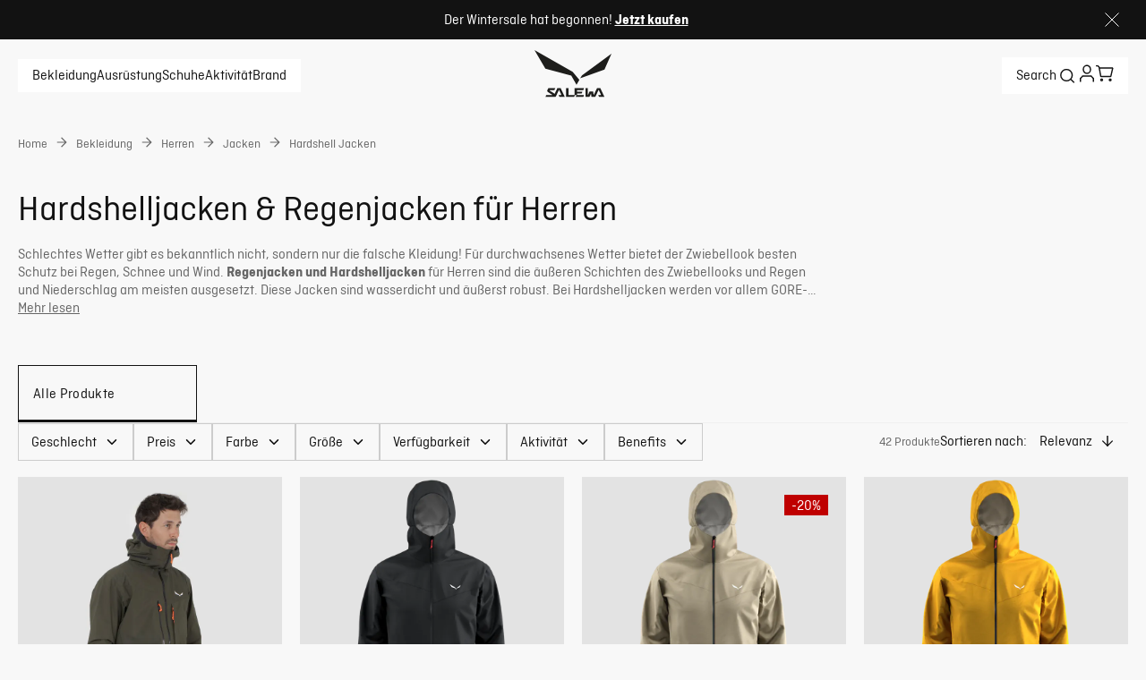

--- FILE ---
content_type: text/css; charset=utf-8
request_url: https://www.salewa.com/_nuxt/UiDropdown.CVcP1-Om.css
body_size: 339
content:
.counter[data-v-798c8b8c]{background-color:var(--primary-cta-bg-color);border-radius:12px;color:var(--text-color);font-size:.875rem;font-style:normal;font-weight:500;line-height:140%;line-height:18px;padding:0 8px}.ui-dropdown[data-v-dd8ecc82]{width:auto}.dropdown[data-v-dd8ecc82]{background:var(--brand-white);border-radius:var(--default-border-radius);color:var(--ui-copy);font-size:var(--font-size--s);position:relative;width:-moz-fit-content;width:fit-content}[role=button][data-v-dd8ecc82]{align-items:center;background:none;border:1px solid var(--ui-inactive);border-radius:var(--default-border-radius);cursor:pointer;display:flex;font-size:1em;line-height:1em;padding:calc(.75em - 1px) .875em}[role=button] span[data-v-dd8ecc82]{flex-grow:1}[role=button][data-v-dd8ecc82]:active,[role=button][data-v-dd8ecc82]:focus,[role=button][data-v-dd8ecc82]:hover{border:1px solid var(--brand-blackout);color:var(--brand-blackout);outline:none}[aria-invalid=true][data-v-dd8ecc82]{border-color:var(--ui-error)}.chevron[data-v-dd8ecc82]{font-size:1.5em;margin-left:8px;pointer-events:none}dialog[data-v-dd8ecc82]{background-color:var(--brand-white);border:none;border-radius:var(--default-border-radius);box-shadow:4px 4px 20px 0 var(--btn-primary-dark-active);max-height:300px;min-width:100px;overflow:auto;z-index:1}dialog[data-v-dd8ecc82],ul[data-v-dd8ecc82]{margin:0;padding:0}ul[data-v-dd8ecc82]{list-style:none}.list-item[data-v-dd8ecc82]{color:var(--ui-copy);cursor:pointer;font-size:var(--font-size--s);line-height:1.25em;padding:0 1em;width:100%}.list-item span[data-v-dd8ecc82]{display:flex;padding:9px 0}.has-hover[data-v-dd8ecc82]:hover{font-weight:500}label[data-v-dd8ecc82]{color:var(--ui-copy);font-size:1em;left:0;line-height:1.25rem;pointer-events:none;position:absolute;top:50%;transform:translate(.875em,-50%);transition:all .2s ease}.top-label label[data-v-dd8ecc82]{background-color:var(--brand-white);font-size:.875em;padding:0 4px;top:0}.required label[data-v-dd8ecc82]:after{color:var(--ui-error);content:" *"}.full-width[data-v-dd8ecc82],.full-width dialog[data-v-dd8ecc82]{width:100%}.counter[data-v-dd8ecc82]{margin-left:4px}.selected-option[data-v-dd8ecc82]{color:var(--ui-copy);font-weight:var(--font-weight--medium);padding:0 8px;text-wrap:nowrap}.filter-dropdown ul[data-v-dd8ecc82]{margin:0}.filter-dropdown dialog[data-v-dd8ecc82]{padding:12px 16px 16px}.dropdown[data-v-dd8ecc82]{background:var(--input-background-color);border-radius:0;color:var(--text-color)}[role=button][data-v-dd8ecc82]{background:var(--input-background-color);border:1px solid var(--border-color);border-radius:0}dialog[data-v-dd8ecc82]{background:var(--input-background-color);background-color:var(--background-color);border-radius:0;box-shadow:2px 2px 10px 0 var(--original-price-color)}label[data-v-dd8ecc82]{color:var(--secondary-text-color)}ul[data-v-dd8ecc82]{display:flex;flex-direction:column;gap:20px;margin:20px}.list-item[data-v-dd8ecc82]{margin:0;padding:0}.list-item span[data-v-dd8ecc82]{padding:0}.top-label label[data-v-dd8ecc82]{background:linear-gradient(transparent 50%,var(--input-background-color) 50%)}


--- FILE ---
content_type: text/css; charset=utf-8
request_url: https://www.salewa.com/_nuxt/UiActionTile.CLfcWeyu.css
body_size: 103
content:
.action-tile[data-v-d13b518c]{height:100%;position:relative;width:100%}.action-tile .action-tile-actions[data-v-d13b518c],.action-tile .action-tile-actions-content-card[data-v-d13b518c],.action-tile .action-tile-actions-customer-service[data-v-d13b518c],.action-tile .action-tile-actions-home-page[data-v-d13b518c],.action-tile .action-tile-actions-nav-banner[data-v-d13b518c]{position:absolute;z-index:var(--home-header-z-index)}.action-tile .action-tile-actions[data-v-d13b518c]{display:inline-flex;flex-direction:column;height:100%;justify-content:center;padding:0 30px;text-align:center;top:0}@media (min-width:1024px){.action-tile .action-tile-actions[data-v-d13b518c]{align-items:flex-start;bottom:32px;justify-content:flex-end;text-align:left;top:unset}}.action-tile .info-text[data-v-d13b518c]{display:flex;flex-direction:column-reverse;gap:16px;margin-bottom:32px}.action-tile .info-text p[data-v-d13b518c]{font-size:1rem;font-style:normal;font-weight:500;line-height:125%;margin:0}.action-tile .info-text h3[data-v-d13b518c]{font-size:2rem;font-style:normal;line-height:3rem}@media (min-width:1024px){.action-tile .info-text h3[data-v-d13b518c]{font-size:4rem;line-height:4.5rem}.action-tile .info-text[data-v-d13b518c]{margin-bottom:48px}}.plp-content-card .action-tile-actions-content-card[data-v-d13b518c]{bottom:clamp(36px,5vw,64px);padding-inline:clamp(12px,5vw,66px);width:100%}@media (min-width:1200px){.plp-content-card .action-tile-actions-content-card[data-v-d13b518c] .ui-button{width:80%}}.plp-content-card .action-tile-actions-content-card .info-text-content-card[data-v-d13b518c]{margin-bottom:8px}@media (min-width:1024px){.plp-content-card .action-tile-actions-content-card .info-text-content-card[data-v-d13b518c]{margin-bottom:20px}}.plp-content-card .action-tile-actions-content-card .info-text-content-card h3[data-v-d13b518c]{font-size:1.375rem;font-style:normal;line-height:1.875rem}@media (min-width:1024px){.plp-content-card .action-tile-actions-content-card .info-text-content-card h3[data-v-d13b518c]{font-size:2rem;font-size:1.5rem;font-style:normal;line-height:2.375rem;line-height:2rem;margin-bottom:20px}}@media (min-width:1024px) and (min-width:1024px){.plp-content-card .action-tile-actions-content-card .info-text-content-card h3[data-v-d13b518c]{font-size:2.5rem;line-height:2.75rem}}.plp-content-card .action-tile-actions-content-card .info-text-content-card .text-subheadline[data-v-d13b518c]{display:none}.customer-service .action-tile-actions-customer-service[data-v-d13b518c]{bottom:32px;padding-inline:32px}.customer-service .info-text-customer-service[data-v-d13b518c]{display:flex;flex-direction:column-reverse;margin-bottom:40px}.customer-service .info-text-customer-service h3[data-v-d13b518c]{font-size:2rem;font-style:normal;line-height:3rem}@media (min-width:1024px){.customer-service .info-text-customer-service h3[data-v-d13b518c]{font-size:4rem;font-size:1.5rem;font-style:normal;line-height:4.5rem;line-height:2rem}}@media (min-width:1024px) and (min-width:1024px){.customer-service .info-text-customer-service h3[data-v-d13b518c]{font-size:2.5rem;line-height:3rem}}


--- FILE ---
content_type: text/javascript; charset=utf-8
request_url: https://www.salewa.com/_nuxt/IvCCyEdB.js
body_size: -110
content:
import{m as o,o as t,s as r}from"./Bfqp0pOv.js";const n={xmlns:"http://www.w3.org/2000/svg",width:"1em",height:"1em",fill:"none",viewBox:"0 0 40 40"};function s(l,e){return t(),o("svg",n,e[0]||(e[0]=[r("path",{stroke:"currentColor","stroke-linecap":"round","stroke-linejoin":"round","stroke-width":"3",d:"M1.667 6.667v10m0 0h10m-10 0L9.4 9.4A15 15 0 1 1 5.85 25"},null,-1)]))}const a={render:s};export{a as default,s as render};


--- FILE ---
content_type: text/javascript; charset=utf-8
request_url: https://www.salewa.com/_nuxt/DUdGDVnM.js
body_size: -134
content:
import{d as t,m as o,n as a,o as s,A as n}from"./Bfqp0pOv.js";const r={key:0,"data-testid":"loader-view",class:"ui-loader"},_=t({__name:"UiLoader",props:{visible:{type:Boolean,default:!1,required:!0}},setup(e){return(c,d)=>e.visible?(s(),o("span",r)):a("",!0)}}),p=n(_,[["__scopeId","data-v-320ea854"]]);export{p as _};


--- FILE ---
content_type: text/javascript; charset=utf-8
request_url: https://www.salewa.com/_nuxt/BDpbAIYI.js
body_size: -149
content:
import{m as o,o as t,s as r}from"./Bfqp0pOv.js";const n={xmlns:"http://www.w3.org/2000/svg",width:"1em",height:"1em",fill:"none",viewBox:"0 0 24 24"};function s(l,e){return t(),o("svg",n,e[0]||(e[0]=[r("path",{stroke:"currentColor","stroke-linecap":"round","stroke-linejoin":"round","stroke-width":"2",d:"m6 9 6 6 6-6"},null,-1)]))}const d={render:s};export{d as default,s as render};


--- FILE ---
content_type: text/javascript; charset=utf-8
request_url: https://www.salewa.com/_nuxt/BzqmVuCJ.js
body_size: 430
content:
const __vite__mapDeps=(i,m=__vite__mapDeps,d=(m.f||(m.f=["./COHtyP3T.js","./B1J7jZIA.js","./ZdhfCLul.js","./Bfqp0pOv.js","./entry.QCblga4P.css","./UiBenefits.CJX0W3kK.css","./B7pTo4z2.js","./UiHeading.DIvvtbxk.css","./D6noDhQB.js","./UiInput.DBg5JuYZ.css","./Qt17aK_o.js","./cv5BC_g1.js","./ZHgyFQvV.js","./D0yA3Wot.js","./CjK8g9F3.js","./PaymentMethodsIcons.B7kJQMHd.css","./xBOtkyFe.js","./D2zxkXaA.js","./UiSeparator.Yi2OCf39.css","./E9Rq8oeZ.js","./DUdGDVnM.js","./UiLoader.DaT8RJih.css","./UiOverlay.BY-bPB_z.css","./UiModal.DIF5K-bY.css","./hJMORzxB.js","./index.yEPpK7Yg.css"])))=>i.map(i=>d[i]);
import{A as s,ah as _,m as n,o as m,q as o,s as d,aF as p,V as i}from"./Bfqp0pOv.js";import{_ as c}from"./BRAi02va.js";import{a as l}from"./Cf7clVq7.js";import"./E9Rq8oeZ.js";import"./DUdGDVnM.js";import"./D9a2TppB.js";import"./cv5BC_g1.js";import"./D6noDhQB.js";import"./DJq7anNT.js";import"./c7S2LRVk.js";import"./ZHgyFQvV.js";import"./D0yA3Wot.js";import"./BznFQExm.js";import"./Dv8XuRIY.js";import"./ZI_HQFUy.js";const u=l("../core-layer/components/Footer/index.vue",()=>i(()=>import("./COHtyP3T.js"),__vite__mapDeps([0,1,2,3,4,5,6,7,8,9,10,11,12,13,14,15,16,17,18,19,20,21,22,23,24,25]),import.meta.url).then(t=>t.default||t)),f={class:"default-layout"},y={class:"main"},h={__name:"default",setup(t){return _({bodyAttrs:{class:"default-layout-body"}}),(e,v)=>{const a=c,r=u;return m(),n("div",f,[o(a),d("div",y,[p(e.$slots,"default",{},void 0,!0)]),o(r,{"hydrate-on-idle":""})])}}},C=s(h,[["__scopeId","data-v-8ee34729"]]);export{C as default};


--- FILE ---
content_type: text/javascript; charset=utf-8
request_url: https://www.salewa.com/_nuxt/C2WLElhP.js
body_size: 99
content:
import c from"./DJq7anNT.js";import{d as u,aA as m,aB as p,m as r,o,s,c as _,n,t as b,bD as h,L as k,aF as f,y as g,A as v}from"./Bfqp0pOv.js";const M={class:"ui-checkbox"},x=["indeterminate"],y={"data-testid":"checkbox-label"},B={key:0,class:"required"},V=u({__name:"UiCheckbox",props:m({errorMessage:{},label:{},children:{},indeterminate:{type:Boolean}},{modelValue:{default:!1},modelModifiers:{}}),emits:["update:modelValue"],setup(l){const a=p(l,"modelValue");return(e,t)=>{const d=c;return o(),r("div",null,[s("div",M,[s("label",null,[b(s("input",k({ref:"checkbox","onUpdate:modelValue":t[0]||(t[0]=i=>a.value=i),class:"ui-checkbox checkbox",type:"checkbox"},e.$attrs,{indeterminate:e.indeterminate}),null,16,x),[[h,a.value]]),s("span",null,[f(e.$slots,"default",{},()=>[s("span",y,g(e.label),1)],!0),e.$attrs.required?(o(),r("span",B)):n("",!0)])])]),e.errorMessage?(o(),_(d,{key:0,"data-testid":"ui-error",message:e.errorMessage},null,8,["message"])):n("",!0)])}}}),$=v(V,[["__scopeId","data-v-9352209a"]]);export{$ as _};


--- FILE ---
content_type: text/javascript; charset=utf-8
request_url: https://www.salewa.com/_nuxt/DloarNGx.js
body_size: 146
content:
import{_}from"./E9Rq8oeZ.js";import{d as y,a9 as f,c as n,o,q as i,D as v,m as k,n as d,u as l,L as b,s,y as C,H as $,aF as h,bC as B,bE as O,A as U}from"./Bfqp0pOv.js";import"./DUdGDVnM.js";const S=["data-testid"],T={class:"dialog",tabindex:"0"},g={class:"flyout-close"},F={class:"title"},I={class:"body"},N=y({__name:"UiSideFlyOut",props:{modalKey:{},title:{},dataTestid:{},theme:{default:"cart"}},emits:["close"],setup(c){const r=c,{isModalOpen:a}=f(r.modalKey);return(e,t)=>{const m=_,p=$;return o(),n(O,{to:"body"},[i(B,{name:"active"},{default:v(()=>[l(a)?(o(),k("div",b({key:0,class:["flyout",e.theme],"data-testid":e.dataTestid},e.$attrs),[l(a)?(o(),n(m,{key:0,onOnClick:t[0]||(t[0]=u=>e.$emit("close"))})):d("",!0),s("div",T,[s("div",g,[s("div",F,C(e.title),1),i(p,{class:"close-button",name:"close","data-testid":"close-flyout",onClick:t[1]||(t[1]=u=>e.$emit("close"))})]),s("div",I,[h(e.$slots,"flyoutBody",{},void 0,!0)])])],16,S)):d("",!0)]),_:3})])}}}),K=U(N,[["__scopeId","data-v-02a35367"]]);export{K as default};


--- FILE ---
content_type: text/javascript; charset=utf-8
request_url: https://www.salewa.com/_nuxt/BGSOiKDk.js
body_size: 238
content:
import{U as g}from"./B7pTo4z2.js";import{d as k,k as w,m as s,o,c as _,n as m,D as n,x as B,y as p,F as l,p as y,u as U,q as b,ai as v,s as H,A as N}from"./Bfqp0pOv.js";import{a as T}from"./DweIjdgP.js";const V={class:"faq-section","data-testid":"faq-section"},A={class:"subheadline-1","data-testid":"question"},C=k({__name:"UiFAQSection",props:{section:{},customIndex:{},showHeading:{type:Boolean,default:!0}},setup(F){const{isEvolvBrand:u}=w();return(t,I)=>{var a,c;const x=g,f=v,h=T;return o(),s("div",V,[(a=t.section)!=null&&a.sectionTitle&&t.showHeading?(o(),_(x,{key:0,as:"h2",class:"heading","data-testid":"faq-section-title"},{default:n(()=>[B(p(t.section.sectionTitle),1)]),_:1})):m("",!0),(o(!0),s(l,null,y((c=t.section)==null?void 0:c.questions,(e,i)=>{var r;return o(),s(l,{key:e.question},[e.question&&((r=e.answer)!=null&&r.text)?(o(),_(h,{key:0,border:U(u)?"top-bottom":"bottom","custom-index":`${t.customIndex}-${i}`,index:i},{"accordion-header":n(()=>[H("span",A,p(e==null?void 0:e.question),1)]),"accordion-content":n(()=>{var d;return[b(f,{text:(d=e.answer)==null?void 0:d.text,class:"answer","data-testid":"answer"},null,8,["text"])]}),_:2},1032,["border","custom-index","index"])):m("",!0)],64)}),128))])}}}),S=N(C,[["__scopeId","data-v-90871558"]]);export{S as _};


--- FILE ---
content_type: text/javascript; charset=utf-8
request_url: https://www.salewa.com/_nuxt/1DkV6Scs.js
body_size: 92
content:
import{d as B,b as f,k as w,B as h,m as a,o,n,u as t,F as m,c as u,s as y,H as d,y as i,M as s,A as I}from"./Bfqp0pOv.js";const M={class:"ui-show-more-button"},_={key:2},b=B({__name:"UiShowMoreButton",props:{showMore:{type:Boolean},hideIcon:{type:Boolean,default:!1}},setup(e){const{t:l}=f(),{brand:k}=w(),p=e,r=h(()=>{switch(k){case s.LAMUNT:case s.SALEWA:return"secondary";case s.WILDCOUNTRY:return"secondary";case s.DYNAFIT:return"no-icons";case s.EVOLV:return"no-icons";default:return"primary"}}),c=h(()=>p.showMore?l("readLess"):l("readMore"));return(v,x)=>(o(),a("button",M,[t(r)==="primary"?(o(),a(m,{key:0},[e.showMore&&!e.hideIcon?(o(),u(d,{key:0,name:"chevron-left-solid"})):n("",!0),y("span",null,i(t(c)),1),!e.showMore&&!e.hideIcon?(o(),u(d,{key:1,name:"chevron-right-solid"})):n("",!0)],64)):n("",!0),t(r)==="secondary"?(o(),a(m,{key:1},[y("span",null,i(t(c)),1),e.hideIcon?n("",!0):(o(),u(d,{key:0,name:e.showMore?"chevron-up":"chevron-down"},null,8,["name"]))],64)):n("",!0),t(r)==="no-icons"?(o(),a("span",_,i(t(c)),1)):n("",!0)]))}}),L=I(b,[["__scopeId","data-v-2000eb28"]]);export{L as _};


--- FILE ---
content_type: text/javascript; charset=utf-8
request_url: https://www.salewa.com/_nuxt/CjK8g9F3.js
body_size: 19
content:
import{d as l,m as s,n as a,o as t,F as n,p as c,s as i}from"./Bfqp0pOv.js";const m={key:0,class:"payment-methods"},u={key:0},_=["src","alt"],h=l({__name:"PaymentMethodsIcons",props:{images:{}},setup(d){return(r,p)=>{var o;return((o=r.images)==null?void 0:o.length)>0?(t(),s("ul",m,[(t(!0),s(n,null,c(r.images.filter(e=>e.url),e=>(t(),s(n,{key:e.url},[e.url?(t(),s("li",u,[i("img",{src:e.url,alt:e.alt,loading:"lazy"},null,8,_)])):a("",!0)],64))),128))])):a("",!0)}}});export{h as _};


--- FILE ---
content_type: text/javascript; charset=utf-8
request_url: https://www.salewa.com/_nuxt/AkY-Ym9t.js
body_size: -183
content:
import{e as r,b as c,d as s}from"./cv5BC_g1.js";import{aV as o,bA as i,bB as m}from"./Bfqp0pOv.js";function l(t,a,e){const n=o(c,i(t,a,e),r());s(n)}function S(t,a){const e=o(c,m("select_item",a,t),r());s(e)}export{l as a,S as t};
